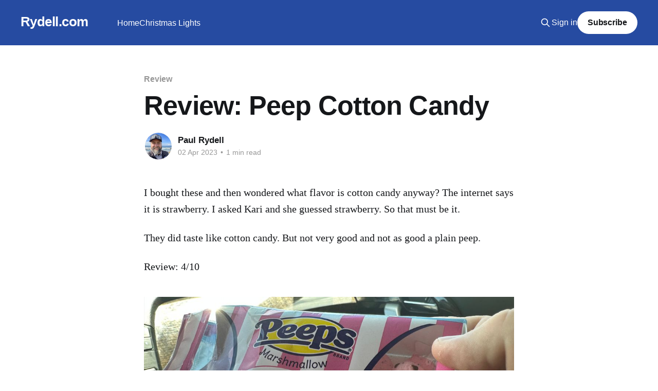

--- FILE ---
content_type: text/html; charset=utf-8
request_url: https://rydell.com/review-peep-cotton-candy/
body_size: 3955
content:
<!DOCTYPE html>
<html lang="en">
<head>

    <title>Review: Peep Cotton Candy</title>
    <meta charset="utf-8" />
    <meta http-equiv="X-UA-Compatible" content="IE=edge" />
    <meta name="HandheldFriendly" content="True" />
    <meta name="viewport" content="width=device-width, initial-scale=1.0" />
    
    <link rel="preload" as="style" href="/assets/built/screen.css?v=194b85aade" />
    <link rel="preload" as="script" href="/assets/built/casper.js?v=194b85aade" />

    <link rel="stylesheet" type="text/css" href="/assets/built/screen.css?v=194b85aade" />

    <link rel="canonical" href="https://rydell.com/review-peep-cotton-candy/">
    <meta name="referrer" content="no-referrer-when-downgrade">
    
    <meta property="og:site_name" content="Rydell.com">
    <meta property="og:type" content="article">
    <meta property="og:title" content="Review: Peep Cotton Candy">
    <meta property="og:description" content="I bought these and then wondered what flavor is cotton candy anyway? The internet says it is strawberry. I asked Kari and she guessed strawberry. So that must be it.

They did taste like cotton candy. But not very good and not as good a plain peep.

Review: 4/10">
    <meta property="og:url" content="https://rydell.com/review-peep-cotton-candy/">
    <meta property="og:image" content="https://rydell.com/content/images/2022/08/IMG_6918.JPG">
    <meta property="article:published_time" content="2023-04-03T00:52:24.000Z">
    <meta property="article:modified_time" content="2023-04-03T00:52:24.000Z">
    <meta property="article:tag" content="Review">
    <meta property="article:tag" content="Peeps">
    <meta property="article:tag" content="Food">
    
    <meta name="twitter:card" content="summary_large_image">
    <meta name="twitter:title" content="Review: Peep Cotton Candy">
    <meta name="twitter:description" content="I bought these and then wondered what flavor is cotton candy anyway? The internet says it is strawberry. I asked Kari and she guessed strawberry. So that must be it.

They did taste like cotton candy. But not very good and not as good a plain peep.

Review: 4/10">
    <meta name="twitter:url" content="https://rydell.com/review-peep-cotton-candy/">
    <meta name="twitter:image" content="https://rydell.com/content/images/2022/08/IMG_6918.JPG">
    <meta name="twitter:label1" content="Written by">
    <meta name="twitter:data1" content="Paul Rydell">
    <meta name="twitter:label2" content="Filed under">
    <meta name="twitter:data2" content="Review, Peeps, Food">
    <meta property="og:image:width" content="1200">
    <meta property="og:image:height" content="900">
    
    <script type="application/ld+json">
{
    "@context": "https://schema.org",
    "@type": "Article",
    "publisher": {
        "@type": "Organization",
        "name": "Rydell.com",
        "url": "https://rydell.com/",
        "logo": {
            "@type": "ImageObject",
            "url": "https://rydell.com/favicon.ico",
            "width": 48,
            "height": 48
        }
    },
    "author": {
        "@type": "Person",
        "name": "Paul Rydell",
        "image": {
            "@type": "ImageObject",
            "url": "https://www.gravatar.com/avatar/ba7f4a044eb1c0a59aae224619c06c07?s=250&r=x&d=mp",
            "width": 250,
            "height": 250
        },
        "url": "https://rydell.com/author/paul/",
        "sameAs": []
    },
    "headline": "Review: Peep Cotton Candy",
    "url": "https://rydell.com/review-peep-cotton-candy/",
    "datePublished": "2023-04-03T00:52:24.000Z",
    "dateModified": "2023-04-03T00:52:24.000Z",
    "keywords": "Review, Peeps, Food",
    "description": "I bought these and then wondered what flavor is cotton candy anyway? The internet says it is strawberry. I asked Kari and she guessed strawberry. So that must be it.\n\nThey did taste like cotton candy. But not very good and not as good a plain peep.\n\nReview: 4/10",
    "mainEntityOfPage": "https://rydell.com/review-peep-cotton-candy/"
}
    </script>

    <meta name="generator" content="Ghost 5.105">
    <link rel="alternate" type="application/rss+xml" title="Rydell.com" href="https://rydell.com/rss/">
    <script defer src="https://cdn.jsdelivr.net/ghost/portal@~2.46/umd/portal.min.js" data-i18n="true" data-ghost="https://rydell.com/" data-key="e73db6699f3e1a8dfa3fc31d38" data-api="https://rydell.com/ghost/api/content/" data-locale="en" crossorigin="anonymous" type="c4dae82769f86e70613fa376-text/javascript"></script><style id="gh-members-styles">.gh-post-upgrade-cta-content,
.gh-post-upgrade-cta {
    display: flex;
    flex-direction: column;
    align-items: center;
    font-family: -apple-system, BlinkMacSystemFont, 'Segoe UI', Roboto, Oxygen, Ubuntu, Cantarell, 'Open Sans', 'Helvetica Neue', sans-serif;
    text-align: center;
    width: 100%;
    color: #ffffff;
    font-size: 16px;
}

.gh-post-upgrade-cta-content {
    border-radius: 8px;
    padding: 40px 4vw;
}

.gh-post-upgrade-cta h2 {
    color: #ffffff;
    font-size: 28px;
    letter-spacing: -0.2px;
    margin: 0;
    padding: 0;
}

.gh-post-upgrade-cta p {
    margin: 20px 0 0;
    padding: 0;
}

.gh-post-upgrade-cta small {
    font-size: 16px;
    letter-spacing: -0.2px;
}

.gh-post-upgrade-cta a {
    color: #ffffff;
    cursor: pointer;
    font-weight: 500;
    box-shadow: none;
    text-decoration: underline;
}

.gh-post-upgrade-cta a:hover {
    color: #ffffff;
    opacity: 0.8;
    box-shadow: none;
    text-decoration: underline;
}

.gh-post-upgrade-cta a.gh-btn {
    display: block;
    background: #ffffff;
    text-decoration: none;
    margin: 28px 0 0;
    padding: 8px 18px;
    border-radius: 4px;
    font-size: 16px;
    font-weight: 600;
}

.gh-post-upgrade-cta a.gh-btn:hover {
    opacity: 0.92;
}</style>
    <script defer src="https://cdn.jsdelivr.net/ghost/sodo-search@~1.5/umd/sodo-search.min.js" data-key="e73db6699f3e1a8dfa3fc31d38" data-styles="https://cdn.jsdelivr.net/ghost/sodo-search@~1.5/umd/main.css" data-sodo-search="https://rydell.com/" data-locale="en" crossorigin="anonymous" type="c4dae82769f86e70613fa376-text/javascript"></script>
    
    <link href="https://rydell.com/webmentions/receive/" rel="webmention">
    <script defer src="/public/cards.min.js?v=194b85aade" type="c4dae82769f86e70613fa376-text/javascript"></script>
    <link rel="stylesheet" type="text/css" href="/public/cards.min.css?v=194b85aade">
    <script defer src="/public/comment-counts.min.js?v=194b85aade" data-ghost-comments-counts-api="https://rydell.com/members/api/comments/counts/" type="c4dae82769f86e70613fa376-text/javascript"></script>
    <script defer src="/public/member-attribution.min.js?v=194b85aade" type="c4dae82769f86e70613fa376-text/javascript"></script><style>:root {--ghost-accent-color: #264ba1;}</style>
    <script type="c4dae82769f86e70613fa376-text/javascript">
document.addEventListener("DOMContentLoaded", function(event) {
    document.querySelectorAll('.gh-content img').forEach(function(image) {
        image.style.cursor = "zoom-in";
        if (image.title === '') {
            image.title += "(click to zoom)"
        } else {
            image.title += " (click to zoom)"
        }
        image.onclick = function(event) {
            window.location.href = image.src;
        };
    });
});
</script>

<!-- Google tag (gtag.js) -->
<script async src="https://www.googletagmanager.com/gtag/js?id=G-Y3589GD8LE" type="c4dae82769f86e70613fa376-text/javascript"></script>
<script type="c4dae82769f86e70613fa376-text/javascript">
  window.dataLayer = window.dataLayer || [];
  function gtag(){dataLayer.push(arguments);}
  gtag('js', new Date());

  gtag('config', 'G-Y3589GD8LE');
</script>

</head>
<body class="post-template tag-review tag-peeps tag-food is-head-left-logo has-cover">
<div class="viewport">

    <header id="gh-head" class="gh-head outer">
        <div class="gh-head-inner inner">
            <div class="gh-head-brand">
                <a class="gh-head-logo no-image" href="https://rydell.com">
                        Rydell.com
                </a>
                <button class="gh-search gh-icon-btn" aria-label="Search this site" data-ghost-search><svg xmlns="http://www.w3.org/2000/svg" fill="none" viewBox="0 0 24 24" stroke="currentColor" stroke-width="2" width="20" height="20"><path stroke-linecap="round" stroke-linejoin="round" d="M21 21l-6-6m2-5a7 7 0 11-14 0 7 7 0 0114 0z"></path></svg></button>
                <button class="gh-burger" aria-label="Main Menu"></button>
            </div>

            <nav class="gh-head-menu">
                <ul class="nav">
    <li class="nav-home"><a href="https://rydell.com/">Home</a></li>
    <li class="nav-christmas-lights"><a href="https://rydell.com/lights/">Christmas Lights</a></li>
</ul>

            </nav>

            <div class="gh-head-actions">
                    <button class="gh-search gh-icon-btn" aria-label="Search this site" data-ghost-search><svg xmlns="http://www.w3.org/2000/svg" fill="none" viewBox="0 0 24 24" stroke="currentColor" stroke-width="2" width="20" height="20"><path stroke-linecap="round" stroke-linejoin="round" d="M21 21l-6-6m2-5a7 7 0 11-14 0 7 7 0 0114 0z"></path></svg></button>
                    <div class="gh-head-members">
                                <a class="gh-head-link" href="#/portal/signin" data-portal="signin">Sign in</a>
                                <a class="gh-head-button" href="#/portal/signup" data-portal="signup">Subscribe</a>
                    </div>
            </div>
        </div>
    </header>

    <div class="site-content">
        



<main id="site-main" class="site-main">
<article class="article post tag-review tag-peeps tag-food no-image image-small">

    <header class="article-header gh-canvas">

        <div class="article-tag post-card-tags">
                <span class="post-card-primary-tag">
                    <a href="/tag/review/">Review</a>
                </span>
        </div>

        <h1 class="article-title">Review: Peep Cotton Candy</h1>


        <div class="article-byline">
        <section class="article-byline-content">

            <ul class="author-list instapaper_ignore">
                <li class="author-list-item">
                    <a href="/author/paul/" class="author-avatar" aria-label="Read more of Paul Rydell">
                        <img class="author-profile-image" src="https://www.gravatar.com/avatar/ba7f4a044eb1c0a59aae224619c06c07?s&#x3D;250&amp;r&#x3D;x&amp;d&#x3D;mp" alt="Paul Rydell" />
                    </a>
                </li>
            </ul>

            <div class="article-byline-meta">
                <h4 class="author-name"><a href="/author/paul/">Paul Rydell</a></h4>
                <div class="byline-meta-content">
                    <time class="byline-meta-date" datetime="2023-04-02">02 Apr 2023</time>
                        <span class="byline-reading-time"><span class="bull">&bull;</span> 1 min read</span>
                </div>
            </div>

        </section>
        </div>


    </header>

    <section class="gh-content gh-canvas">
        <p>I bought these and then wondered what flavor is cotton candy anyway? The internet says it is strawberry. I asked Kari and she guessed strawberry. So that must be it.</p><p>They did taste like cotton candy. But not very good and not as good a plain peep.</p><p>Review: 4/10</p><figure class="kg-card kg-image-card"><img src="https://rydell.com/content/images/2023/03/IMG_6466.JPG" class="kg-image" alt loading="lazy" width="2000" height="1500" srcset="https://rydell.com/content/images/size/w600/2023/03/IMG_6466.JPG 600w, https://rydell.com/content/images/size/w1000/2023/03/IMG_6466.JPG 1000w, https://rydell.com/content/images/size/w1600/2023/03/IMG_6466.JPG 1600w, https://rydell.com/content/images/size/w2400/2023/03/IMG_6466.JPG 2400w" sizes="(min-width: 720px) 720px"></figure><figure class="kg-card kg-image-card"><img src="https://rydell.com/content/images/2023/03/IMG_6467.JPG" class="kg-image" alt loading="lazy" width="2000" height="2667" srcset="https://rydell.com/content/images/size/w600/2023/03/IMG_6467.JPG 600w, https://rydell.com/content/images/size/w1000/2023/03/IMG_6467.JPG 1000w, https://rydell.com/content/images/size/w1600/2023/03/IMG_6467.JPG 1600w, https://rydell.com/content/images/size/w2400/2023/03/IMG_6467.JPG 2400w" sizes="(min-width: 720px) 720px"></figure>
    </section>

        <section class="article-comments gh-canvas">
            
        <script defer src="https://cdn.jsdelivr.net/ghost/comments-ui@~1.0/umd/comments-ui.min.js" data-locale="en" data-ghost-comments="https://rydell.com/" data-api="https://rydell.com/ghost/api/content/" data-admin="https://rydell.com/ghost/" data-key="e73db6699f3e1a8dfa3fc31d38" data-title="null" data-count="true" data-post-id="64262c21f43e8c10390eca5a" data-color-scheme="auto" data-avatar-saturation="60" data-accent-color="#264ba1" data-comments-enabled="all" data-publication="Rydell.com" crossorigin="anonymous" type="c4dae82769f86e70613fa376-text/javascript"></script>
    
        </section>

</article>
</main>





    </div>

    <footer class="site-footer outer">
        <div class="inner">
            <section class="copyright"><a href="https://rydell.com">Rydell.com</a> &copy; 2026</section>
            <nav class="site-footer-nav">
                
            </nav>
            <div class="gh-powered-by"><a href="https://ghost.org/" target="_blank" rel="noopener">Powered by Ghost</a></div>
        </div>
    </footer>

</div>

    <div class="pswp" tabindex="-1" role="dialog" aria-hidden="true">
    <div class="pswp__bg"></div>

    <div class="pswp__scroll-wrap">
        <div class="pswp__container">
            <div class="pswp__item"></div>
            <div class="pswp__item"></div>
            <div class="pswp__item"></div>
        </div>

        <div class="pswp__ui pswp__ui--hidden">
            <div class="pswp__top-bar">
                <div class="pswp__counter"></div>

                <button class="pswp__button pswp__button--close" title="Close (Esc)"></button>
                <button class="pswp__button pswp__button--share" title="Share"></button>
                <button class="pswp__button pswp__button--fs" title="Toggle fullscreen"></button>
                <button class="pswp__button pswp__button--zoom" title="Zoom in/out"></button>

                <div class="pswp__preloader">
                    <div class="pswp__preloader__icn">
                        <div class="pswp__preloader__cut">
                            <div class="pswp__preloader__donut"></div>
                        </div>
                    </div>
                </div>
            </div>

            <div class="pswp__share-modal pswp__share-modal--hidden pswp__single-tap">
                <div class="pswp__share-tooltip"></div>
            </div>

            <button class="pswp__button pswp__button--arrow--left" title="Previous (arrow left)"></button>
            <button class="pswp__button pswp__button--arrow--right" title="Next (arrow right)"></button>

            <div class="pswp__caption">
                <div class="pswp__caption__center"></div>
            </div>
        </div>
    </div>
</div>
<script src="https://code.jquery.com/jquery-3.5.1.min.js" integrity="sha256-9/aliU8dGd2tb6OSsuzixeV4y/faTqgFtohetphbbj0=" crossorigin="anonymous" type="c4dae82769f86e70613fa376-text/javascript">
</script>
<script src="/assets/built/casper.js?v=194b85aade" type="c4dae82769f86e70613fa376-text/javascript"></script>
<script type="c4dae82769f86e70613fa376-text/javascript">
$(document).ready(function () {
    // Mobile Menu Trigger
    $('.gh-burger').click(function () {
        $('body').toggleClass('gh-head-open');
    });
    // FitVids - Makes video embeds responsive
    $(".gh-content").fitVids();
});
</script>



<script src="/cdn-cgi/scripts/7d0fa10a/cloudflare-static/rocket-loader.min.js" data-cf-settings="c4dae82769f86e70613fa376-|49" defer></script></body>
</html>
